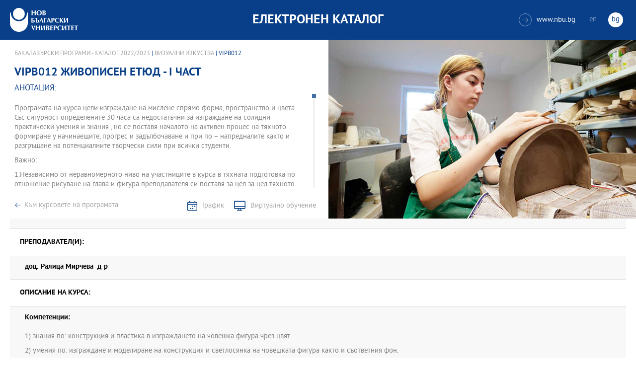

--- FILE ---
content_type: text/html
request_url: https://ecatalog.nbu.bg/default.asp?V_Year=2022&YSem=3&Spec_ID=&Mod_ID=&PageShow=coursepresent&P_Menu=courses_part1&Fac_ID=3&M_PHD=&P_ID=2876&TabIndex=&K_ID=31224&K_TypeID=81&l=0
body_size: 25837
content:


<!-- 
за въртенето 
в inc_firstpage    
виж public\js\main.js 
function home_carousel() 
var time = 70000; // time in seconds бяха 7
-->


<!DOCTYPE html>
<html>
	<head>

<!-- Global site tag (gtag.js) - Google Analytics -->
<script async src="https://www.googletagmanager.com/gtag/js?id=UA-31920441-1"></script>
<script>
  window.dataLayer = window.dataLayer || [];
  function gtag(){dataLayer.push(arguments);}
  gtag('js', new Date());

  gtag('config', 'UA-31920441-1');
</script>

		<title>VIPB012 Живописен етюд - І част - Визуални изкуства - НБУ</title>
		<meta charset="utf-8" />


		<meta name="viewport" content="width=device-width, initial-scale=1.0, maximum-scale=1.0, user-scalable=0" />
		<link rel="stylesheet" type="text/css" href="public/css/owl.carousel.min.css">
        <link rel="stylesheet" type="text/css" href="public/css/jquery.mCustomScrollbar.min.css">
		<link rel="stylesheet" type="text/css" href="public/css/animate.css">
		<link rel="stylesheet" type="text/css" href="public/css/styles.css">
		<script type="text/javascript" src="public/js/jquery-1.12.3.min.js"></script>
		<script type="text/javascript" src="public/js/owl.carousel.js"></script>
	
		<script type="text/javascript" src="public/js/jquery.mousewheel-3.0.6.min.js"></script>
		<script type="text/javascript" src="public/js/jquery.mCustomScrollbar.min.js"></script>

		<script type="text/javascript" src="public/js/main.js"></script>

	</head>
	<body>



		<div class="wrapper home">




            <!-- основно меню -->
			<header id="main">
                
                <!-- за мобилна версия -->
				<div class="mobile_navigation">
					<a class="logo" href="Default.asp?V_Year=2025&l=0" title="Електронен каталог на НБУ">
						<img src="public/images/logo_nbu_small.png" width="36" height="48" alt="logo" />
					</a>

					<h1>Електронен каталог</h1>

					<span class="menu_trigger">
						<span class="m_line"></span>
						<span class="m_line"></span>
						<span class="m_line"></span>
					</span>
					<nav class="main">
						<div class="navigation_wrap">
                            <!-- менюто горе ляво на мобилната версия -->
							<ul>

								<li>
									<a href="default.asp?V_Year=2025&PageShow=listprograms&Fac_ID=3&M_PHD=0&TabIndex=1&l=0" title="">Бакалавърски програми</a>
								</li>
								<li>
									<a href="default.asp?V_Year=2025&PageShow=listprograms&Fac_ID=4&M_PHD=0&TabIndex=1" title="">Магистърски програми</a>
								</li>
								<li>
									<a href="default.asp?V_Year=2025&PageShow=listprograms&Fac_ID=4&M_PHD=1&TabIndex=1" title="">Докторски програми</a>
								</li>
								<li>
									<a href="default.asp?V_Year=2025&PageShow=listprograms&Fac_ID=13&M_PHD=1&TabIndex=1" title="">Дистанционни програми</a>
								</li>
								<li>
									<a href="javascript:;" title="">Индивидуални програми</a>
								</li>
								<li>
									<a href="javascript:;" title="">Майнър програми</a>
								</li>
								<li>
									<a href="javascript:;" title="">Общообразователни програми</a>
								</li>


							</ul>

							<div class="header-right">
								<a href="http://www.nbu.bg/" target="_blank" title="Към основния сайт на Нов български университет">
									<span class="icon-link">&#xe906;</span>www.nbu.bg
								</a>

								<div class="lang-switch">
									<a href="Default.asp?V_Year=2022&l=1"  >en</a>
									<a href="Default.asp"  class="active">bg</a>
								</div>
							</div>
						</div>
					</nav>
				</div>
                <!-- end мобилна версия -->

                <!-- за десктоп версия -->
				<div class="desktop_navigation">
					<a href="Default.asp?V_Year=2025&l=0" class="logo" title="">
						<img src="public/images/nbu_logo_bg.png" width="137" height="48" alt="logo" />
					</a>

					<h1>Електронен каталог</h1>

					<div class="header-right">
						<a href="http://www.nbu.bg/" target="_blank" title="Към основния сайт на Нов български университет">
							<span class="icon-link">&#xe906;</span>www.nbu.bg
						</a>

						<div class="lang-switch">
							<a href="Default.asp?V_Year=2022&l=1"  >en</a>
							<a href="Default.asp"  class="active">bg</a>
						</div>
					</div>
				</div>
                <!-- end за десктоп версия -->

			</header>
            <!-- end основно меню -->



			<div class="content">

<!-- тук взимам JPG_Name -->
    
		<div class="wrapper">

			<div class="content">
				<div class="main-content">
					<div class="content-wrapper">
						<div>
                            
                            <div class="breadcrumbs"><a href="default.asp?V_Year=2022&PageShow=listprograms&Fac_ID=3&TabIndex=&l=0">Бакалавърски програми - Каталог  2022/2023</a> | <a href="default.asp?V_Year=2022&YSem=&Spec_ID=&Mod_ID=&PageShow=programpresent&P_Menu=courses_part1&Fac_ID=3&P_ID=2876&TabIndex=&l=0">Визуални изкуства</a> | VIPB012 </div>


							<h2 class="main-title">VIPB012&nbsp;Живописен етюд - І част</h2>
							<h3>Анотация:</h3>

							<div class="full-content">
								<div class="scroll-content-wrapper">
									<div class="rich-text">
										<p>Програмата на курса цели изграждане на мислене спрямо форма, пространство и цвeта. Със сигурност определените 30 часа  са недостатъчни за изграждане на солидни практически умения и знания , но се поставя началото на  активен процес на тяхното формиране у начинаещите, прогрес и задълбочаване и при по – напредналите както и разгръщане на потенциалните творчески сили  при всички студенти.<p>
             Важно:<p>
             1.Независимо от неравномерното ниво на участниците в курса в тяхната подготовка  по отношение рисуване на  глава и фигура преподавателя си поставя за цел за цел тяхното овладяване, и изграждане на знания и умения  при всеки студент в зависимост от неговата предварителна подготовка, цели и желания. Например спрямо своето  ниво и желание  той може да се ограничи първия семестър в рисуването на натюрморт и различни други модели , а втория семестър да учи и  работи в живописно изпълнение на глава на човек от  натура<p>
            2.  Програмата на курса е съобразена с приема 	на студенти в НБУ отнасящ се до завършилите специализираните училища по изкуствата, сключили договор с  университета  за постъпването  на завършилите там ученици направо във втори курс на базова програма. Ще отбележим , че възпитаниците на тези училища  вече са изучавали глава и фигура по натура  и са държали изпити по тях в качеството на задължителни дисциплини. В този смисъл преподавателят Ива Владимирова  си поставя  за цел да подготви новоприетите  студентите в НБУ така , че да бъдат в относителна равноправна позиция с идващите ученици завършили  училища по изкуствата. Преподавателят отбелязва също, факта, че е преподавал по тази програма  в своята 23 годишна  педагогична практика  и винаги е получавал качествени и успешни резултати от посещаващите курсисти.<p>
            3. Интересен е факта, че в първата учебна година в курсовете по рисуване, моделиране и експериментална живопис на департамент ,, Изящни изкуства” към програмата  Пластични изкуства се рисува фигура както и голо тяло. В този смисъл програмата на  курса има основна роля в обучението по изобразителна грамотност<p>
             4. Преподавателят на настоящия курс предупреждава, че  живописването на  глава и фигура на човек са сложни академични дисциплина и се изучават през всичките четири години на базова и бакалавърска програма.<p>
<p>
             Важно:<p>
             АНОТАЦИЯ И ЦЕЛИ НА КУРСА                          <p>
              1.Формиране на начин на мислене за формата и пространството чрез цвета.<p>
               2. Овладяване на конструкцията на формата и живописното и моделиране. и моделиране.<p>
</p>
									</div>
									<a class="read-more-mobile" href="javascript:;" data-close="скрий" data-open="прочети още">прочети още</a>
								</div>

								<div class="button-wrapper link-buttons">
									<a class="button-back" href="default.asp?V_Year=2022&YSem=&Spec_ID=&Mod_ID=&PageShow=programpresent&P_Menu=courses_part1&Fac_ID=3&P_ID=2876&TabIndex=&l=0">Към курсовете на програмата</a>
									<a class="icon-schedule" href="http://student.nbu.bg/" target="_blank">График</a>
									<a class="icon-virtual" href="http://e-edu.nbu.bg/" target="_blank">Виртуално обучение</a>
								</div>
								<script type="text/javascript">
								    (function ($) {
								        $(window).on("load", function () {

								            $.mediaMatch({
								                media: 'min-width: 1025px',
								                in: function () {
								                    $(".scroll-content-wrapper").mCustomScrollbar({
								                        setHeight: parseInt((($('.content-image').height() / 2) + 10), 10)
								                    });
								                },
								                out: function () {
								                    $(".scroll-content-wrapper").mCustomScrollbar("destroy").removeAttr('style');
								                }
								            });
								        });
								    })(jQuery);
								</script>
							</div>
						</div>

						<div class="content-image">
                            <figure><img width="640" height="361" src="ProgramIMG/2876.JPG" alt="Визуални изкуства"><figcaption></figcaption></figure>
                            <!--
							<figure>
							    <img width="640" height="361" src="public/images/temp/image_temp.jpg" alt="missing image">
							    <figcaption></figcaption>
							</figure>
                            -->
						</div>
					</div>

					<div class="content-wrapper">
						<div class="prodgrams-description">
							<div class="rich-text">
								<h3>Преподавател(и):</h3>
								<p>

									<strong>доц.&nbsp;</b>Ралица Мирчева&nbsp;&nbsp;д-р</strong>
                                    <br>

								</p>
								<h3>Описание на курса:</h3>
								<p>
									<strong>Компетенции:</strong>
                                    <br><br>
                                    1)	знания по: конструкция и пластика в изграждането на човешка фигура чрез цвят<p>
 2)	умения по: изграждане и моделиране на конструкция и светлосянка на човешката фигура както и съответния фон.<p>

                                    <br>

									<strong>Предварителни изисквания:</strong>
                                    <br>
                                    няма
                                    <br><br>

									<strong>Форми на провеждане:</strong>
                                    <br>
                                    Редовен
                                    <br><br>

									<strong>Учебни форми:</strong>
                                    <br>
                                    Упражнения
                                    <br><br>

									<strong>Език, на който се води курса:</strong>
                                    <br>
                                    Български



<!--
									<strong>Предварителни изисквания:</strong><br>
									Общи знания и умения в областта на медиите, речевото общуване, езиковата култура.<br><br>
									<strong>Форми на провеждане:</strong><br>
									Редовен <br><br>
									<strong>Учебни форми:</strong><br>
									Лекция<br><br>
									<strong>Език, на който се води курса:</strong><br>
									Български
-->
								</p>

								<h3>Теми, които се разглеждат в курса:</h3>


								<h3>Литература по темите:</h3>
								<p>Литература:        <p>
1. "За духовното в изкуството ", В.И. Кандински.<p>
2. "Естетика на модерното изкуство", Димитър Аврамов<p>
3. Ива Владимирова, „Теоретична и практична методология, учебно-творчески резултати и каталог от изложбата:“Изложба живопис - студенти от Нов български университет - обучение и творческа индивидуалност Атеа Букс ЕООД, 2009<p>
4. Ива Владимирова, „Базисният метод в моята педагогическа система като ефикасен инструмент в обучението по изобразителна грамотност”, Сборник доклади от международна конференция по цвета - Balkancolor 2, Цвят във всички направления, 2008, ISSN 1313-4884.<p>
5. Ива Владимирова ,"Водещата роля на цвета в поантилистичния метод - ефикасен инструмент в моята педагогическа система.” <p>
списание” Текстил и облекло”, брой 12/200<p>
6. Ива Владимирова,”Базисният метод в моята педагогическа система като ефикасен инструмент в обучението по изобразителна грамотност “,списание” Текстил и облекло” , брой 1/2010. <p>
7. Ива Владимирова, ,,Базисният метод в моята педагогическа система като ефикасен инструмент в обучението по изобразителна грамотност “.<p>
списание” Текстил и облекло”, брой 2/2010. <p>
8 Ива Владимирова , „Василий Кандински, символиката на цветовете и принципа на вътрешната необходимост”,  списание” Текстил и облекло”, брой 5/2011.. <p>
<p>
</p>

								<h3>Средства за оценяване:</h3>
								<p>конферанс 20%, поставена задача 25%, работа по учебния етюд 25%, цялостно представяне   25%, 5%изпит.</p>



<!--
								<ol>
									<li>Културата в печатните издания – всекидневници, седмичници, месечници. Примери: вестник „Труд” и „Стандарт”, списание „L'Europeo”, „Грация”, "Biograph".</li>
									<li>Печатните издания за култура. Примери: списание ЛИК,"Панорама", вестник „Култура”, списание „Проблеми на изкуството”.</li>
									<li>Печатни издания със специализиран културен профил, по изкуства или по теми. Примери: Литературен вестник, списание „Съвременник”, филмовият каталог към СФФ, каталогът за Салона на изкуствата в НДК.</li>
									<li>Как се прави анализ на едно и също произведение, написан за различните издания.</li>
									<li>Държавни електронни медии. Културните предавания в БНТ. Примери: новинарски - сутрешният блок от 9 часа, специализирани – „Библиотеката” и „Кино по ноти”.</li>
									<li>Държавни електронни медии. Културните предавания в БНР. Примери: Артефир, Часът на думите, Хайде на театър по „Христо Ботев”.</li>
									<li>Разговорът за култура в големите частни телевизии, където липсват специализирани предавания. Примери: наградите „Оскар” по Нова телевизия и БТВ, Панаир на книгата.</li>
									<li>Специализирани културни сайтове на български. Примери: списание „Пирон”, liternet, cinefish.</li>
									<li>Класическата музика по радиото и телевизията. Примери: новогодишният концерт (от Виена и от НДК), фестивалите за джаз, европейският фестивал, бароковият, Русенските музикални дни.</li>
									<li>Преминаването от едно изкуство в друго. Адаптации на литературни произведения за театър и кино, търсене на музика към филм, изобразителни кръстоски, радиотеатър. Примери: „Апокалипсис сега”, „Черният лебед”.</li>
									<li>Как се отразява едно и също културно събитие в преса, радио, телевизия, за да стои различно.</li>
									<li>Как да посрещнем гостуваща културна звезда в СМК. Примери: Марио Варгас Льоса, Орхан Памук, Монсерат Кабайе.</li>
									<li>Как да направим портрет на български културен деец в СМК. Примери: Георги Господинов, Мариус Куркински, Камен Калев.</li>
								</ol>
-->

							</div>
						</div>

					</div>
				</div>
			</div>

		</div>





			</div>


		</div>

    

		<footer>
			<div class="inner-wrapper">
				<div class="categories_wrapper">
					<nav>
						<span class="left">left</span>
						<span class="right">right</span>
						<div class="mask">
							<ul>
								<li>
									<a href="javascript:;" title="">Електронни услуги</a>
								</li>
								<li>
									<a href="javascript:;" title="">e-learning</a>
								</li>
								<li>
									<a href="javascript:;" title="">УНИВЕРСИТЕТСКИ КАМПУС</a>
								</li>
								<li>
									<a href="javascript:;" title="">Администрация</a>
								</li>
							</ul>
						</div>
					</nav>
					<div class="categories">
						<div class="categories_cont">
							<div class="categories_wrap">
								<div class="box">
									<ul>
										<li>
											<a href="https://cstudent.nbu.bg" target="_blank" title="кандидат-студент - НБУ">ⓔ-кандидат-студент</a>
										</li>
										<li>
											<a href="https://student.nbu.bg" target="_blank" title="е-студент - НБУ">ⓔ-студент</a>
										</li>
										<li>
											<a href="https://teacher.nbu.bg" target="_blank" title="">ⓔ-преподавател</a>
										</li>
										<li>
											<a href="https://mail.nbu.bg/" target="_blank" title="">ⓔ-mail</a>
										</li>
									</ul>
								</div>
								<div class="box">
									<ul>
										<li>
											<a href="https://e-edu.nbu.bg/" target="_blank" title="">MOODLE</a>
										</li>
										<li>
											<a href="https://qopac.nbu.bg/EOSWebOPAC/OPAC/Index.aspx" target="_blank" title="">ⓔ-библиотека</a>
										</li>
										<li>
											<a href="http://ebox.nbu.bg/" target="_blank" title="">ⓔ-книги и сайтове</a>
										</li>
										<li>
											<a href="http://cc.nbu.bg/" target="_blank" title="">ⓔ-training</a>
										</li>
									</ul>
								</div>
								<div class="box">
									<ul>
										<li>
											<a href="https://nbu.bg/bg/za-nbu/nov-bylgarski-universitet/universitetski-kampus/studentski-centyr" target="_blank" title="">Студентски център</a>
										</li>
										<li>
											<a href="https://nbu.bg/bg/za-nbu/nov-bylgarski-universitet/universitetski-kampus/sporten-kompleks" target="_blank" title="">Спортен комплекс</a>
										</li>
										<li>
											<a href="https://nbu.bg/bg/za-nbu/nov-bylgarski-universitet/universitetski-kampus/medicinski-centyr" target="_blank" title="">Медицински център</a>
										</li>
										<li>
											<a href="http://bookshop.nbu.bg/" target="_blank" title="">Книжарници</a>
										</li>
									</ul>
								</div>
								<div class="box">
									<ul>
										<li>
											<a href="https://nbu.bg/bg/za-nbu/struktura-i-upravlenie/administraciq-na-nastoqtelstvoto" target="_blank" title="">Администрация на Настоятелството</a>
										</li>
										<li>
											<a href="https://nbu.bg/bg/za-nbu/struktura-i-upravlenie/centralna-universitetska-administraciq" target="_blank" title="">Централна университетска администрация</a>
										</li>
										<li>
											<a href="https://nbu.bg/bg/za-nbu/struktura-i-upravlenie/centralna-studentska-administraciq" target="_blank" title="">Централна студентска администрация</a>
										</li>
										<li>
											<a href="https://nbu.bg/bg/fakulteti/fakulteti" target="_blank" title="">Факултети</a>
										</li>

									</ul>
								</div>
							</div>
						</div>
					</div>
				</div>
				<div class="line">
					<div class="social">
						<a href="mailto:info@nbu.bg" title=""><span class="tolltip">Свържи се с нас</span>&#xe600;</a>

						<a href="https://www.facebook.com/pages/New-Bulgarian-University/60408350928" target="_blank" title=""><span class="tolltip">Facebook</span>&#xe601;</a>



						<a href="https://twitter.com/NBUSofia" target="_blank" title=""><span class="tolltip">Twitter</span>&#xe602;</a>
						<a href="https://www.youtube.com/channel/UCa-YjledUY4p8kA4nky7Sxg" target="_blank" title=""><span class="tolltip">Youtube</span>&#xe603;</a>
						<!-- <a href="javascript:;" title=""><span class="tolltip">nbu</span>&#xe604;</a> -->

					</div>
					<div class="copyright">
						<a class="logo" href="javascript:;" title=""><img src="public/images/mag_logo.png" width="114" height="21" alt="logo"/></a>
						<small>Copyright © 2016 НБУ. Всички права запазени.</small>
					</div>
				</div>
			</div>
		</footer>
        
          




	</body>
</html>


